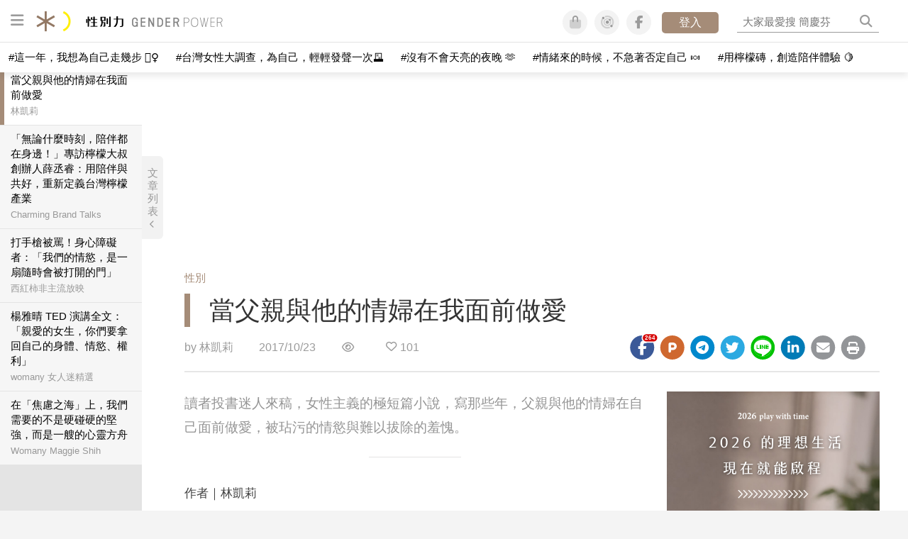

--- FILE ---
content_type: text/html; charset=utf-8
request_url: https://womany.net/read/article/14702
body_size: 18196
content:
<!DOCTYPE html>
<html lang="zh-tw" prefix="og: http://ogp.me/ns">
<head>
  <meta charset="utf-8">
  <title>當父親與他的情婦在我面前做愛｜性別力 Gender Power</title>
    <link rel="preconnect"   href="https://js.sentry-cdn.com" crossorigin>
  <link rel="dns-prefetch" href="https://js.sentry-cdn.com">
  <link rel="preconnect"   href="https://browser.sentry-cdn.com" crossorigin>
  <link rel="dns-prefetch" href="https://browser.sentry-cdn.com">
  <link rel="preconnect"   href="https://o225475.ingest.sentry.io" crossorigin>
  <link rel="dns-prefetch" href="https://o225475.ingest.sentry.io">
  <link rel="preconnect"   href="https://cdnjs.cloudflare.com" crossorigin>
  <link rel="dns-prefetch" href="https://cdnjs.cloudflare.com">

<link rel="preconnect"   href="https://knight.womany.net" crossorigin>
<link rel="dns-prefetch" href="https://knight.womany.net">
<link rel="preconnect"   href="https://api.womany.net" crossorigin>
<link rel="dns-prefetch" href="https://api.womany.net">

  <meta name="application-name" content="性別力 Gender Power"/>

  <meta name="description" content="慢慢地，我感受到這是件齷齪的事，如同我尿床一般骯髒。爸爸會發出奇怪的聲音，那是我從來沒有聽過的，女人的淫蕩喘息聲更是千奇百怪，和她們白天用禮物討好我，端莊優雅的形象完全沾不上邊。這些疑問，不斷蔓延無解，最終讓我覺得自己也下流，好像參與了整件事。我不確定該把自己擺放在男人還是女人的位置，抑或我其實是銜接兩個軀體的卡榫。我是陽具嗎？還是孔洞？">
  <meta name="viewport" content="width=device-width, initial-scale=1.0, user-scalable=1">
  <meta name="apple-mobile-web-app-capable" content="yes">
  <meta name="theme-color" content="#464B4B">
  <meta name="msapplication-TileColor" content="#464B4B"/>
  <meta name="msapplication-TileImage" content="https://knight.womany.net/images/gender-power-logo-300x300.png"/>
  <meta name="google-site-verification" content="7Blo_lgtnpDMk1_VjM79-jQ1ka2BjJqe3QId2-qYdHo" />
  <meta name="referrer" content="no-referrer-when-downgrade">
  <meta property="fb:app_id" content="226870747360988"/>
  <meta property="og:site_name" content="性別力 Gender Power"/>
  <meta property="og:title" content="當父親與他的情婦在我面前做愛｜性別力 Gender Power"/>
  <meta property="og:description" content="慢慢地，我感受到這是件齷齪的事，如同我尿床一般骯髒。爸爸會發出奇怪的聲音，那是我從來沒有聽過的，女人的淫蕩喘息聲更是千奇百怪，和她們白天用禮物討好我，端莊優雅的形象完全沾不上邊。這些疑問，不斷蔓延無解，最終讓我覺得自己也下流，好像參與了整件事。我不確定該把自己擺放在男人還是女人的位置，抑或我其實是銜接兩個軀體的卡榫。我是陽具嗎？還是孔洞？">
  <meta property="og:type" content="article"/>
    <meta property="og:image" name="image" content="http://castle.womany.net/images/articles/14702/womany_nicholas_green_378149_1508741350-24165-1127.jpg" />
    <meta property="og:image:secure_url" content="https://castle.womany.net/images/articles/14702/womany_nicholas_green_378149_1508741350-24165-1127.jpg" />
    <meta property="og:image:width" content="1200" />
    <meta property="og:image:height" content="630" />
    <meta name="twitter:image" content="https://castle.womany.net/images/articles/14702/womany_nicholas_green_378149_1508741350-24165-1127.jpg">
  <meta property="article:publisher" content="https://www.facebook.com/womany.net" />
  <meta name="twitter:card" content="summary_large_image">
  <meta name="twitter:site" content="@womanyeditor">
  <meta name="twitter:creator" content="@womanyeditor">
  <meta name="twitter:title" content="當父親與他的情婦在我面前做愛｜性別力 Gender Power">
  <meta name="twitter:description" content="慢慢地，我感受到這是件齷齪的事，如同我尿床一般骯髒。爸爸會發出奇怪的聲音，那是我從來沒有聽過的，女人的淫蕩喘息聲更是千奇百怪，和她們白天用禮物討好我，端莊優雅的形象完全沾不上邊。這些疑問，不斷蔓延無解，最終讓我覺得自己也下流，好像參與了整件事。我不確定該把自己擺放在男人還是女人的位置，抑或我其實是銜接兩個軀體的卡榫。我是陽具嗎？還是孔洞？">
  <link rel="apple-touch-icon" href="https://knight.womany.net/images/gender-power-logo-300x300.png">
  <link rel="icon" sizes="16x16" href="/favicon-gender-16x16.ico">
  <link rel="icon" sizes="32x32" href="/favicon-gender-32x32.ico">
  <link rel="icon" sizes="300x300" href="https://knight.womany.net/images/gender-power-logo-300x300.png">
  <meta name="keywords" content="情慾解放,女性主義,極短篇">

  <link href="https://feeds.feedburner.com/genderpower" rel="alternate" title="性別力 Gender Power RSS" type="application/rss+xml" />
  <meta name="csrf-param" content="authenticity_token" />
<meta name="csrf-token" content="1HLyFMC6s8G4Q+IgjAteBa7y/N/7VgNdJPpCgxTsg6mT+OYb03+g6nKDF0KgEOSNBf14SLpsE9gW52m+q9ZjKw==" />
      <meta name="author" content="林凱莉">
  <meta property="article:section" content="性別">
  <meta property="article:published_time" content="2017-10-23T16:30:00+08:00">
      <meta property="og:url" content="https://womany.net/read/article/14702"/>
      <link rel="canonical" href="https://womany.net/read/article/14702">
  <link rel="alternate" hreflang="zh-cn" href="https://cn.womany.net/read/article/14702">
  <link rel="amphtml" href="https://womany.net/articles/14702/amp">


  <link rel="stylesheet" media="screen" href="//knight.womany.net/packs/css/vender/fontawesome-98913a4c.css" />

  <link rel="stylesheet" media="screen" href="//knight.womany.net/packs/css/article-beta-34fab236.css" />
    <link rel="stylesheet" media="screen" href="//knight.womany.net/packs/css/general_layout_womany-c824a40a.css" data-subsite="womany" disabled="disabled" />
    <link rel="stylesheet" media="screen" href="//knight.womany.net/packs/css/general_layout_family-efd2750b.css" data-subsite="family" disabled="disabled" />
    <link rel="stylesheet" media="screen" href="//knight.womany.net/packs/css/general_layout_gender-3ebf99c5.css" data-subsite="gender" />
    <link rel="stylesheet" media="screen" href="//knight.womany.net/packs/css/general_layout_hk-f8c82bd8.css" data-subsite="hk" disabled="disabled" />
    <link rel="stylesheet" media="screen" href="//knight.womany.net/packs/css/general_layout_lianhonghong-e29493bd.css" data-subsite="lianhonghong" disabled="disabled" />

  <script type="acd67a42dc90495a7eaedd3d-text/javascript">
  window.womany = {
    member_url: "https://member.womany.net",
    api: "https://api.womany.net",
    domain_url: "//womany.net",
    site_suffix: "｜女人迷 Womany",
    default_avatar_url: "//knight.womany.net/images/default_avatar.png",
    interests_list:
      {"女力":{"id":21,"name":"女力","en_name":"empowerment"},"品味":{"id":22,"name":"品味","en_name":"sense"},"視野":{"id":23,"name":"視野","en_name":"vision"},"美力":{"id":24,"name":"美力","en_name":"beauty"},"女權":{"id":17,"name":"女權","en_name":"feminism"},"性別":{"id":11,"name":"性別","en_name":"gender"},"親職":{"id":19,"name":"親職","en_name":"parenthood"},"關係":{"id":20,"name":"關係","en_name":"relationship"},"康健":{"id":25,"name":"康健","en_name":"health"},"多元共融":{"id":28,"name":"多元共融","en_name":"diversity"}}
  };

  (function create_interest_objs(){
    var il = womany.interests_list;
    womany.interests_name = {};
    womany.interests_id = {};
    Object.keys(il).forEach(function(zh_name){
      womany.interests_name[il[zh_name].en_name] = il[zh_name];
      womany.interests_id[il[zh_name].id] = il[zh_name];
    });
  })();
</script>

  <script src="//knight.womany.net/packs/js/wprofile-f7c21a138121831e30d7.js" crossorigin="anonymous" type="acd67a42dc90495a7eaedd3d-text/javascript"></script>
<script data-cfasync="false" type="text/javascript">
  window.user_profile = {
    login: false,
    womanyor: false
  };
</script>


    <script data-cfasync="false"
  src="https://browser.sentry-cdn.com/8.30.0/bundle.tracing.min.js"
  integrity="sha384-whi3vRW+DIBqY2lQQ6oghGXbbA0sL5NJxUL6CMC+LRJ0b4A64Qn7/6YhpeR0+3Nq"
  crossorigin="anonymous"
></script>

  <script data-cfasync="false"
    src="https://browser.sentry-cdn.com/8.30.0/captureconsole.min.js"
    integrity="sha384-jXCzUQjBqiEgmKLzF+NxTSHUj2QI1p3bF660dbnRzt+Q0xrZXQtmZ3+lJop40nGT"
    crossorigin="anonymous">
  </script>

<script data-cfasync="false">
  var ignoreErrors = [
    {
      // waypoint
      'ignoreType': 'exception',
      'matchStr': 's:0 rs:4',
      'discardRate': 0.5
    },
    {
      // comscore
      'ignoreType': 'exception',
      'matchStr': 'Unexpected token \'<',
      'discardRate': 0.5
    },
    {
      // facebook
      'ignoreType': 'message',
      'matchStr': 'Error retrieving login status, fetch cancelled',
      'discardRate': 0.5
    },
    {
      'ignoreType': 'breadcrumbs',
      'matchStr': 'sentry.event',
      'discardRate': 0.9
    }
  ];
  var ignoreURLs = [
    'connect.facebook.net',
    'doubleclick.net'
  ];
  ignoreURLs.forEach(function(url) {
    ignoreErrors.push({
      'ignoreType': 'exception',
      'matchStr': url,
      'discardRate': 0.75
    })
  });

  window.Sentry && Sentry.onLoad(function() {
    var matchid = document.cookie.match(/_womany_net_bypass=(\d+)/);
    if (matchid && matchid[1]) Sentry.setUser({'id': matchid[1]});

    Sentry.init({
      dsn: "https://12f4216b73834f4a9bd2a3e38f25e3d9@o225475.ingest.sentry.io/1377235",

        environment: 'production',
        release: 'v5384@',
        sampleRate: 0.5,
        tracesSampleRate: 0.03,
        // replaysSessionSampleRate: 0,
        // replaysOnErrorSampleRate: 0.008,

      integrations: [
        
        Sentry.captureConsoleIntegration({levels: ['error']})
        // array of methods that should be captured, defaults to ['log', 'info', 'warn', 'error', 'debug', 'assert']
      ],

      // Set `tracePropagationTargets` to control for which URLs distributed tracing should be enabled
      tracePropagationTargets: ["localhost", /^https:\/\/api\.womany\.net/, /^https:\/\/womany\.net\/api/],


      beforeSend: function(event, hint) {

        if (event && window.JSON && JSON.stringify && window.Object && Object.keys) {

          // if match ignoreURL discard certain percentage of events
          var matchIgnoreUrl = false;

          ignoreErrors.forEach(function(ignore) {
            if (matchIgnoreUrl) return;

            var type = ignore.ignoreType;
            var matchStr = ignore.matchStr;
            var evstr = JSON.stringify(event[type]);

            if (evstr && evstr.indexOf(matchStr) >= 0) {
              if (Math.random() < ignore.discardRate)
                matchIgnoreUrl = true;
              else
                event.extra.ignoreRule = JSON.stringify(ignore);
            }
          });
          if (matchIgnoreUrl) return null;
        }

        return event;
      }
    });
  });
</script>


    
<script type="application/ld+json">
{
  "@context": "http://schema.org",
  "@graph": [
  {
    "@type": "WebSite",
    "name": "性別力 Gender Power",
    "alternateName": "Gender Power",
    "url": "https://womany.net/genderpower",
    "image": "https://knight.womany.net/images/gender-power-logo-230x51-trans.png",
    "potentialAction": {
      "@type": "SearchAction",
      "target": "https://womany.net/search?q={search_term_string}",
      "query-input": "required name=search_term_string"
    }
  },
  {
  "@context": "http://schema.org",
  "@type": "Organization",
  "name": "吾思傳媒股份有限公司",
  "alternateName": ["womany.net", "女人迷"],
  "url": "https://womany.net",
  "logo": "https://knight.womany.net/images/womany_logo_300x300_n.png",
  "contactPoint": {
    "@type": "ContactPoint",
    "telephone": "+886-2-2377-5999",
    "email": "客服信箱：sweetservice@womany.net",
    "contactType": "customer service",
    "availableLanguage": "Mandarin"
  },
  "sameAs": [
    "https://feeds.feedburner.com/womany",
    "https://instagram.com/womany",
    "https://page.line.me/?accountId=womanyshoptw",
    "https://t.me/womany_net",
    "https://twitter.com/womany",
    "https://www.facebook.com/womany.net",
    "https://www.linkedin.com/company/womany",
    "https://www.youtube.com/@womanytw",
    "news.google.com/publications/CAAqBwgKMLztgQsw4Y_-Ag"
  ]
}

  ]
}
</script>


  <script async src="https://securepubads.g.doubleclick.net/tag/js/gpt.js" crossorigin="anonymous" type="acd67a42dc90495a7eaedd3d-text/javascript"></script>
  <script type="acd67a42dc90495a7eaedd3d-text/javascript">
    window.googletag = window.googletag || {cmd: []};
    googletag.cmd.push(function() {

      googletag.defineSlot('/120480087/Womany_article_daily_T', [[1, 1], [970, 250], [336, 280]], 'div-gpt-ad-1750226404269-0').addService(googletag.pubads());

      googletag.pubads().enableSingleRequest();
      googletag.pubads().collapseEmptyDivs();
      googletag.enableServices();
    });
  </script>

  <!-- Taboola 廣告 -->
  <script type="acd67a42dc90495a7eaedd3d-text/javascript">
    window._taboola = window._taboola || [];
    _taboola.push({article:'auto'});
    !function (e, f, u, i) {
      if (!document.getElementById(i)){
        e.async = 1;
        e.src = u;
        e.id = i;
        f.parentNode.insertBefore(e, f);
      }
    }(document.createElement('script'),
    document.getElementsByTagName('script')[0],
    '//cdn.taboola.com/libtrc/salesfrontier-womany/loader.js',
    'tb_loader_script');
    if(window.performance && typeof window.performance.mark == 'function')
      {window.performance.mark('tbl_ic');}
  </script>

</head>

<body data-browser="Unknown Browser" data-browser-version="0" data-browser-lang="" class="b-articles b-show b-14702 s-gender has-top-shortcut">
  <div class="body">
      

<div id="side-nav" class="init-hide">
  <ul itemscope itemtype="http://www.schema.org/SiteNavigationElement">
    <li>
      <span class="user"></span>
    </li>

    <li class="m-read" itemprop="name">
      <meta content="https://womany.net/genderpower/read" itemprop="url">
      <a href="https://womany.net/genderpower/read?ref=gp-nav" title="最新文章">
        最新文章
      </a>
    </li>

    <li class="m-codeforgender" itemprop="name" data-start="2021-05-06">
      <meta content="https://codeforgender.com/events/202103" itemprop="url">
      <a href="https://codeforgender.com/events/202103?ref=gp-nav" title="性別駭客松">
        性別駭客松
      </a>
    </li>

    <li class="m-collections" itemprop="name" data-start="2020-08-10">
      <meta content="https://womany.net/genderpower/collections" itemprop="url">
      <a href="https://womany.net/genderpower/collections?ref=gp-nav" title="特色專題">
        特色專題
      </a>
    </li>

    <li class="m-about" itemprop="name">
      <meta content="https://womany.net/genderpower/about" itemprop="url">
      <a href="https://womany.net/genderpower/about?ref=gp-nav" title="什麼是性別力">
        什麼是性別力
      </a>
    </li>

    <li class="Divider Spacer">關注議題</li>

    <li class="m-womensright" itemprop="name">
      <meta content="https://womany.net/topics/womensright" itemprop="url">
      <a href="https://womany.net/topics/womensright?ref=gp-nav" title="女性故事">
        女性故事
      </a>
    </li>

    <li class="m-lgbtqia" itemprop="name">
      <meta content="https://womany.net/topics/lgbtqia" itemprop="url">
      <a href="https://womany.net/topics/lgbtqia?ref=gp-nav" title="同志經驗">
        同志經驗
      </a>
    </li>

    <li class="m-man-experience" itemprop="name">
      <meta content="https://womany.net/topics/man-experience" itemprop="url">
      <a href="https://womany.net/topics/man-experience?ref=gp-nav" title="男性處境">
        男性處境
      </a>
    </li>

    <li class="m-gender-violence" itemprop="name">
      <meta content="https://womany.net/topics/gender-violence" itemprop="url">
      <a href="https://womany.net/topics/gender-violence?ref=gp-nav" title="性別暴力">
        性別暴力
      </a>
    </li>

    <li class="m-dei" itemprop="name" data-start="2022-05-27">
      <meta content="https://womany.net/dei" itemprop="url">
      <a href="https://womany.net/dei/?ref=gp-nav" title="DEI 多元共融">
        多元共融 DEI
      </a>
    </li>

    <li class="Divider Spacer">為你服務</li>

    <li class="m-violence" itemprop="name">
      <meta content="https://womany.net/gender-violence/write-down-your-pain" itemprop="url">
      <a href="https://womany.net/gender-violence/write-down-your-pain?ref=gp-nav" title="性侵傾訴匿名留言板">
        性侵傾訴匿名留言板
      </a>
    </li>

    <li class="m-service" itemprop="name">
      <meta content="https://womany.net/gender-service" itemprop="url">
      <a href="https://womany.net/gender-service?ref=gp-nav" title="性別服務百寶箱">
        性別服務百寶箱
      </a>
    </li>

    <li class="m-courses" itemprop="name" data-start="2021-05-07">
      <meta content="https://u.womany.net/" itemprop="url">
      <a href="https://u.womany.net/?ref=gp-nav" title="女人迷課程">
        女人迷課程
      </a>
    </li>

    <li class="m-report" itemprop="name">
      <meta content="https://womany.net/gender-report" itemprop="url">
      <a href="https://womany.net/gender-report?ref=gp-nav" title="性別影響力報告">
        性別影響力報告
      </a>
    </li>

    <li class="Divider Spacer">聚焦行動</li>

    <li class="m-2020" itemprop="name">
      <meta content="https://womany.net/GWIS/" itemprop="url">
      <a href="https://womany.net/GWIS/?ref=gp-nav" title="全球女性影響力論壇">
        全球女性影響力論壇
      </a>
    </li>

    <li class="m-2018" itemprop="name">
      <meta content="https://womany.net/gia/2018" itemprop="url">
      <a href="https://womany.net/gia/2018?ref=gp-nav" title="全球性別影響大獎">
        全球性別影響大獎
      </a>
    </li>

    <li class="Divider Spacer">接力大隊</li>

    <li class="m-womany" itemprop="name">
      <meta content="https://womany.net" itemprop="url">
      <a href="https://womany.net?ref=gp-nav" title="女人迷">
        女人迷
      </a>
    </li>

    <li class="m-shop" itemprop="name" data-start="2020-08-04">
      <meta content="https://shop.womany.net/" itemprop="url">
      <a href="https://shop.womany.net/?ref=gp-nav" title="Womany Shop">
        Womany Shop
      </a>
    </li>

    <li class="m-imhome" itemprop="name" data-start="2019-05-15">
      <meta content="https://womany.net/imhome" itemprop="url">
      <a href="https://womany.net/imhome?ref=gp-nav" title="回家吧">
        回家吧
      </a>
    </li>

    <li class="m-hk" itemprop="name" data-start="2019-06-05">
      <meta content="https://womany.net/hk" itemprop="url">
      <a href="https://womany.net/hk?ref=gp-nav" title="女人迷香港 HK">
        女人迷香港 HK
      </a>
    </li>

    <li class="m-lianhonghong" itemprop="name">
      <meta content="https://lianhonghong.com" itemprop="url">
      <a href="https://lianhonghong.com?ref=gp-nav" title="臉紅紅">
        臉紅紅
      </a>
    </li>

  </ul>
</div>


    
      
<header id="w-header">

  <div class="contain clearfix">
    <a id="open-mmenu" href="javascript:void(0);" class="hambergur-btn"><i class="fa fa-bars"></i></a>

    <a class="womany-logo" href="/genderpower?ref=header-logo">
      性別力 Gender Power
    </a>

    <div class="search">
      <form>
        <input type="text" class="header-search-input" placeholder="" />
      </form>
      <a href="https://womany.net/search" rel="nofollow">&nbsp;<i class="fa fa-search"></i></a>
    </div>

    <div class="social">

      <a class="shop btn-feature" href="https://shop.womany.net?ref=header-icon" target="_blank" title="女人迷商號">
        <i class="fa-fw fad fa-shopping-bag" aria-hidden="true"></i>
      </a>

      <a class="dei btn-feature" href="https://womany.net/dei/?ref=header-icon" target="_blank" title="DEI 多元共融">
        <i class="fa-fw fad fa-solar-system" aria-hidden="true"></i>
      </a>

      <a class="sns btn-feature" href="https://womany.net/community?ref=header-icon" target="_blank" title="追蹤女人迷社群">
        <i class="fa-fw fab fa-facebook-f" aria-hidden="true"></i>
      </a>

      <a class="btn-login" href="/users/auth/womany" data-method="post" rel="nofollow">登入</a>

      <a class="account btn-feature" href="https://womany.net/users/profile?ref=header-icon" rel="nofollow" title="會員設定">
        <i class="fal fa-user-circle" aria-hidden="true"></i>
      </a>

    </div>
  </div>

  <div id="submenu-account">
    <a class="member-articles" href="https://womany.net/member/articles?ref=header-icon" rel="nofollow">我的頁面</a>
    <a rel="nofollow" class="users-following" href="/users/following?ref=header-icon">我的追蹤</a>
    <a rel="nofollow" class="users-profile" href="/users/profile?ref=header-icon">會員設定</a>
    <a rel="nofollow" class="users-logout" href="/users/logout?ref=header-icon">登出</a>
  </div>

</header>




<div id="w-top-shortcut">

  <div id="w-top-nav">
    <ul itemscope itemtype="http://www.schema.org/SiteNavigationElement">

      <li class="m-shuanshuan" itemprop="name">
        <meta content="https://womany.net/shuanshuan" itemprop="url">
        <a class="top-nav-link" data-trackThis="nav_link" href="https://womany.net/shuanshuan?ref=top-nav" title="與軒軒講" target="_blank">
          <i class="fab fa-youtube"></i> 與軒軒講
        </a>
      </li>

      <li class="m-courses" itemprop="name">
        <meta content="https://u.womany.net" itemprop="url">
        <a class="top-nav-link" data-trackThis="nav_link" href="https://u.womany.net?ref=top-nav" title="成長上課" target="_blank">
          <i class="fas fa-chalkboard-teacher"></i> 成長上課
        </a>
      </li>

      <li class="m-shop" itemprop="name">
        <meta content="https://shop.womany.net" itemprop="url">
        <a class="top-nav-link" data-trackThis="nav_link" href="https://shop.womany.net?ref=top-nav" title="日常購物" target="_blank">
          <i class="fas fa-shopping-cart"></i> 日常購物
        </a>
      </li>

      <li class="m-dei" itemprop="name">
        <meta content="https://womany.net/dei" itemprop="url">
        <a class="top-nav-link" data-trackThis="nav_link" href="https://womany.net/dei?ref=top-nav" title="DEI 多元共融" target="_blank">
          <i class="fas fa-solar-system"></i> 學習 DEI
        </a>
      </li>

      <li class="m-collections" itemprop="name">
        <meta content="https://womany.net/collections" itemprop="url">
        <a class="top-nav-link" data-trackThis="nav_link" href="https://womany.net/collections?ref=top-nav" title="讀讀專題" target="_blank">
          <i class="fas fa-sparkles"></i> 讀讀專題
        </a>
      </li>

      <li class="m-read" itemprop="name">
        <meta content="https://womany.net/read" itemprop="url">
        <a class="top-nav-link" data-trackThis="nav_link" href="https://womany.net/read?ref=top-nav" title="最新文章" target="_blank">
          <i class="far fa-newspaper"></i> 最新文章
        </a>
      </li>

      <li class="m-social" itemprop="name">
        <meta content="https://womany.net/community" itemprop="url">
        <a class="top-nav-link" data-trackThis="nav_link" href="https://womany.net/community?ref=top-nav" title="追蹤社群" target="_blank">
          <i class="far fa-chart-network"></i> 追蹤社群
        </a>
      </li>

      <!--
      <li class="m-empowerment" itemprop="name">
        <meta content="https://womany.net/empowerment" itemprop="url">
        <a class="top-nav-link" data-trackThis="nav_link" href="https://womany.net/empowerment/?ref=top-nav" title="女力" target="_blank">
          <i class="fas fa-hands-helping"></i> 女力
        </a>
      </li>

      <li class="m-youtube" itemprop="name">
        <meta content="https://www.youtube.com/@womanytw" itemprop="url">
        <a class="top-nav-link" data-trackThis="nav_link" href="https://www.youtube.com/@womanytw" title="女人迷 YouTube" target="_blank">
          <i class="fab fa-youtube"></i> 影音
        </a>
      </li>

      <li class="m-womany" itemprop="name">
        <meta content="https://womany.net" itemprop="url">
        <a class="switch-site" data-trackThis="nav_switch" data-site="womany" href="https://womany.net/?ref=top-nav" title="切換到女人迷">
          <i class="fak fa-womany"></i> 女人迷
        </a>
      </li>

      <li class="m-gender" itemprop="name">
        <meta content="https://womany.net/genderpower/" itemprop="url">
        <a class="switch-site" data-trackThis="nav_switch" data-site="gender" href="https://womany.net/genderpower/?ref=top-nav" title="切換到性別力">
          <i class="fas fa-star-of-life"></i> 性別力
        </a>
      </li>

      <li class="m-home" itemprop="name">
        <meta content="https://womany.net/imhome/" itemprop="url">
        <a class="switch-site" data-trackThis="nav_switch" data-site="family" href="https://womany.net/imhome/?ref=top-nav" title="切換到回家吧">
          <i class="fak fa-imhome"></i> 回家吧
        </a>
      </li>

      <li class="m-lianhong" itemprop="name">
        <meta content="https://lianhonghong.com" itemprop="url">
        <a class="top-nav-link" data-trackThis="nav_link" href="https://lianhonghong.com/?ref=top-nav" title="臉紅紅" target="_blank">
          <i class="fak fa-lianhong"></i> 臉紅紅
        </a>
      </li>

      <li class="m-talk" itemprop="name">
        <meta content="https://talk.womany.net" itemprop="url">
        <a class="top-nav-link" data-trackThis="nav_link" href="https://talk.womany.net/?ref=top-nav" title="女人迷討論區" target="_blank">
          <i class="fas fa-comments"></i> 討論區
        </a>
      </li>
      -->

    </ul>
  </div>

</div>


    <div id="content-container" class="container">
      




<script type="application/ld+json">
{
  "@context": "http://schema.org",
  "@type": "BreadcrumbList",
  "itemListElement": [
    {
      "@type": "ListItem",
      "position": 1,
      "item": {
        "@id": "https://womany.net/genderpower",
        "name": "性別力 Gender Power"
      }
    }, {
      "@type": "ListItem",
      "position": 2,
      "item": {
        "@id": "https://womany.net/genderpower/read",
        "name": "最新文章"
      }
    }
    , {
      "@type": "ListItem",
      "position": 3,
      "item": {
        "@id": "https://womany.net/interests/gender",
        "name": "性別"
      }
    }
  ]
}
</script>



<script type="acd67a42dc90495a7eaedd3d-text/javascript">
  window.pageL10n = {
      like:     "收藏文章",
      like_now: "喜歡這篇文章嗎？收藏它！",
      liked:    "已收藏",
      unlike:   "取消收藏",
      login:    "請先登入才可以收藏喔"
  };
</script>

<div id="w-article-bar"  >

  <span class="title">當父親與他的情婦在我面前做愛</span>

  <span class="btns">
    <a class="btn readlist" href="javascript:void(0);" title="顯示與隱藏閱讀列表">
      <i class="fal fa-file-alt for-dark" aria-hidden="true"></i>
      <i class="far fa-file-alt for-white" aria-hidden="true"></i>
    </a>
    <a class="btn zh-switch" href="https://cn.womany.net/read/article/14702?ref=article-bar" target="_blank" title="切換到簡體版" aria-hidden="true">
      <span aria-hidden="true"></span>
    </a>
    <a title="切換日夜模式" href="javascript:void(0);" class="dark-switch btn-feature" aria-hidden="true">
      <i class="fal fa-sun for-dark" aria-hidden="true"></i>
      <i class="far fa-moon for-white" aria-hidden="true"></i>
    </a>
  </span>

</div>


<div id="w-main-content">

    <!-- /120480087/Womany_article_daily_T -->
    <div id='div-gpt-ad-1750226404269-0' style='min-width: 336px; min-height: 250px;' class="daily-T-wrap">
      <script type="acd67a42dc90495a7eaedd3d-text/javascript">
        googletag.cmd.push(function() { googletag.display('div-gpt-ad-1750226404269-0'); });
      </script>
    </div>

  <article itemscope itemtype="http://schema.org/NewsArticle" class="article-root ad_restricted " id="article14702" data-id="14702">
    <link itemprop="mainEntityOfPage" href="https://womany.net/read/article/14702" />
    <section class="seo-info">
        <meta itemprop="keywords" content="情慾解放" />
        <meta itemprop="keywords" content="女性主義" />
        <meta itemprop="keywords" content="極短篇" />
        <img itemprop="image" class="article_featured_image" src="https://womany.net/cdn-cgi/image/w=1119,f=auto,fit=scale-down/https://castle.womany.net/images/articles/14702/womany_nicholas_green_378149_1508741350-24165-1127.jpg" alt="當父親與他的情婦在我面前做愛">
        <div itemprop="publisher" itemscope itemtype="http://schema.org/Organization">
  <p itemprop="name">性別力 Gender Power</p>
  <span itemprop="logo" itemscope itemtype="https://schema.org/ImageObject">
          <img itemprop="url" src="https://knight.womany.net/images/gender_logo_schema_publisher.png" alt="Gender Power logo">
          <meta itemprop="width" content="600">
          <meta itemprop="height" content="60">
        </span>
  <meta itemprop="url" content="https://womany.net/genderpower">
</div>

    </section>


      <section class="article-header">


        <nav class="interests">
          <ul>
              <li class='interest'><a href="/interests/gender?ref=wa-head">性別</a></li>
          </ul>
        </nav>

        <a href="https://womany.net/read/article/14702" itemprop="url" class="article-title">
          <h1 itemprop="name headline">當父親與他的情婦在我面前做愛</h1>
        </a>

        <aside class="article-actions top">
          <span class="author-name meta-span">
            by <a href="/authors/kellylin1017?ref=s_a_author">林凱莉</a>
          </span>

          <time class="meta-span" datetime="2017-10-23T16:30:00+08:00" itemprop="datePublished">
             2017/10/23
          </time>

          <span class="article-count meta-span">&nbsp;</span>

          <span class="article-favorites"></span>

          <div class="wshare-sharetools" data-sid="read" data-id="14702"></div>

        </aside>
      </section>

    <div class="landscape-box">
      <div class="article-main">
        <section class="article-body" itemprop="articleBody">

            <div class="prologue">
              <p>讀者投書迷人來稿，女性主義的極短篇小說，寫那些年，父親與他的情婦在自己面前做愛，被玷污的情慾與難以拔除的羞愧。</p>

            </div>
            <aside class="ads"></aside>


          <p>作者｜林凱莉</p><p>我爸外表挺有魅力，連賣早餐的大嬸都不斷跟我打聽他。「那帥哥是你爸爸嗎？」明明是誇獎，我卻覺得害羞死了，「爸爸」好像是羞愧的代名詞，提到他總讓我扭捏。</p><p>我爸憑著瀟灑外貌，女人方面很吃得開。從小我就是他偷情遊戲的固定班底，角色是接線員。在那個沒有手機的年代，一個陌生小女孩打電話到住家、辦公室，雖然覺得奇怪，但任誰接電話都不會有意見，小孩與罪有著最遙遠的距離。</p><p>爸爸有一本小冊子，寫滿歷來情婦密密麻麻的電話，有時我看錯行叫錯名字，還能機警拗回來。爸爸告訴我這是膽練訓練，成不成得了才，端看說錯話能不能臉不紅、氣不喘。</p><p>爸爸最多一次和三個女人往來，巷口賣襪的老闆娘、年輕的公司後輩、同團旅遊的有夫之婦。倒也不是貪得無厭，他的存在本身是種誘惑，吸引女人主動獻殷勤。其中，他對人妻最為著迷，他喜歡別人的東西，侵佔帶來快感。偶爾女人愛到痴狂，拋夫棄子而來，他反倒興致全失，女人一把鼻涕一把眼淚，妝哭得花花醜醜，反而讓他倒盡胃口。</p>
<p><span class="further"><span class="qualifier">推薦閱讀：</span><a data-articleid="14474" href="/read/article/14474?ref=readout_text" target="_self">【女影影評】《Erotica》女人談論性慾，就是一種賦權</a></span></p><p class="with_img"><img alt="" src="https://womany.net/cdn-cgi/image/w=800,fit=scale-down,f=auto/https://castle.womany.net/images/content/pictures/65669/womany_karl_fredrickson_33464_1508740654-24165-7035.jpg" width="5616" height="3744" srcset="https://womany.net/cdn-cgi/image/w=1700,fit=scale-down,f=auto/https://castle.womany.net/images/content/pictures/65669/womany_karl_fredrickson_33464_1508740654-24165-7035.jpg 1700w,https://womany.net/cdn-cgi/image/w=1440,fit=scale-down,f=auto/https://castle.womany.net/images/content/pictures/65669/womany_karl_fredrickson_33464_1508740654-24165-7035.jpg 1440w,https://womany.net/cdn-cgi/image/w=960,fit=scale-down,f=auto/https://castle.womany.net/images/content/pictures/65669/womany_karl_fredrickson_33464_1508740654-24165-7035.jpg 960w,https://womany.net/cdn-cgi/image/w=800,fit=scale-down,f=auto/https://castle.womany.net/images/content/pictures/65669/womany_karl_fredrickson_33464_1508740654-24165-7035.jpg 800w,https://womany.net/cdn-cgi/image/w=640,fit=scale-down,f=auto/https://castle.womany.net/images/content/pictures/65669/womany_karl_fredrickson_33464_1508740654-24165-7035.jpg 640w,https://womany.net/cdn-cgi/image/w=480,fit=scale-down,f=auto/https://castle.womany.net/images/content/pictures/65669/womany_karl_fredrickson_33464_1508740654-24165-7035.jpg 480w,https://womany.net/cdn-cgi/image/w=380,fit=scale-down,f=auto/https://castle.womany.net/images/content/pictures/65669/womany_karl_fredrickson_33464_1508740654-24165-7035.jpg 380w,https://womany.net/cdn-cgi/image/w=320,fit=scale-down,f=auto/https://castle.womany.net/images/content/pictures/65669/womany_karl_fredrickson_33464_1508740654-24165-7035.jpg 320w" sizes="(max-width: 900px) 100vw, 650px" loading="lazy"><br>
圖片｜<a href="https://unsplash.com/photos/9n7mfbahX8c" target="_blank" rel="noopener">來源</a></p><p>其實我不清楚爸爸在幹什麼勾當。他幽默風趣，討孩子歡心，那些見不得光的事，他告訴我是諸多遊戲的一環。遊戲中的另一項任務，是在媽媽面前，為爸爸作掩護。那些年，每到週末，爸爸會單獨帶我去露營夜釣，裝滿釣具、帳篷的休旅車開往山區海邊的反方向，我總在夜半的摩鐵醒來。睡夢中的我已經從大床被搬運到小沙發。爸爸的實境秀，成了我人生的第一齣 Ａ 片，以最露骨形式展現。在那一間間摩鐵，我見過男人勃起的陰莖、女人渾圓堅挺的乳房，牆面的皮影戲是影子交纏著上下擺動或前後進攻。有時摩鐵的小沙發會直接安置在大床邊，沙發倚著大床，齊身搖晃，規律綿長，我彷彿誤上暗夜小船，在靠岸以前，無力排拒暈眩。</p><p>那上百上千個早晨，空氣裡佈滿他們一夜纏綿的疲憊。為了順利如廁，我學會靈活閃過地面上女人的性感內衣、蕾絲內褲、黑色網襪，偶爾會有散落的衛生紙，甚至保險套。因為大人粗心，我在對保險套一無所知以前，就摸過它的質地。我很快就知道，那是一種男歡女愛，說也奇怪，我不記得有誰教過我，一切像本能認知，不消學習便能明白。</p>
<p><span class="further"><span class="qualifier">推薦閱讀：</span><a data-articleid="10771" href="/read/article/10771?ref=readout_text" target="_self">半路出家的女性主義！性解放の學姊 范綱皓：「解放的不只情慾，更是所有人的自由」</a></span></p><p>最初，只覺得倒霉，成人花花世界明明離我好遠，為何頻繁出現在生活中？一回，在摩鐵裡我突然想尿尿，但不敢也不知道如何打斷他們，一直忍、一直忍，直到內褲溼了、滲進了長褲，沾染了床面，還是不敢發聲。我一夜未眠，想著該如何解釋，隔日，我滿身尿味，屁股紅腫，爸爸不解地看著我，女人摀著鼻子撇過頭去，讓我覺得自己髒。</p><p>慢慢地，我感受到這是件齷齪的事，如同我尿床一般骯髒。爸爸會發出奇怪的聲音，那是我從來沒有聽過的，女人的淫蕩喘息聲更是千奇百怪，和她們白天用禮物討好我，端莊優雅的形象完全沾不上邊。這些疑問，不斷蔓延無解，最終讓我覺得自己也下流，好像參與了整件事。我不確定該把自己擺放在男人還是女人的位置，抑或我其實是銜接兩個軀體的卡榫。我是陽具嗎？還是孔洞？在我真實體驗，足以理解性的熏陶陶快感以前，父親與情婦的呻吟聲在深不見底的黑夜，不斷向我暗示兩頭獸在彼此撞擊，讓我頭皮發麻、下體緊縮，埋首被窩底下動彈不得。</p><p class="with_img"><img alt="" src="https://womany.net/cdn-cgi/image/w=800,fit=scale-down,f=auto/https://castle.womany.net/images/content/pictures/65670/womany_nicholas_green_378149_1508740829-24161-3540.jpg" width="4933" height="3404" srcset="https://womany.net/cdn-cgi/image/w=1700,fit=scale-down,f=auto/https://castle.womany.net/images/content/pictures/65670/womany_nicholas_green_378149_1508740829-24161-3540.jpg 1700w,https://womany.net/cdn-cgi/image/w=1440,fit=scale-down,f=auto/https://castle.womany.net/images/content/pictures/65670/womany_nicholas_green_378149_1508740829-24161-3540.jpg 1440w,https://womany.net/cdn-cgi/image/w=960,fit=scale-down,f=auto/https://castle.womany.net/images/content/pictures/65670/womany_nicholas_green_378149_1508740829-24161-3540.jpg 960w,https://womany.net/cdn-cgi/image/w=800,fit=scale-down,f=auto/https://castle.womany.net/images/content/pictures/65670/womany_nicholas_green_378149_1508740829-24161-3540.jpg 800w,https://womany.net/cdn-cgi/image/w=640,fit=scale-down,f=auto/https://castle.womany.net/images/content/pictures/65670/womany_nicholas_green_378149_1508740829-24161-3540.jpg 640w,https://womany.net/cdn-cgi/image/w=480,fit=scale-down,f=auto/https://castle.womany.net/images/content/pictures/65670/womany_nicholas_green_378149_1508740829-24161-3540.jpg 480w,https://womany.net/cdn-cgi/image/w=380,fit=scale-down,f=auto/https://castle.womany.net/images/content/pictures/65670/womany_nicholas_green_378149_1508740829-24161-3540.jpg 380w,https://womany.net/cdn-cgi/image/w=320,fit=scale-down,f=auto/https://castle.womany.net/images/content/pictures/65670/womany_nicholas_green_378149_1508740829-24161-3540.jpg 320w" sizes="(max-width: 900px) 100vw, 650px" loading="lazy"><br>
 圖片｜<a href="https://unsplash.com/photos/TlCp_ZORhSw" target="_blank" rel="noopener">來源</a></p><p>那陣子我即便回到家裡，仍不斷夜驚，我會被水流聲吵醒（後來知道那極相似父親的淋浴聲）。在伸手不見五指的臥房，黑漫成了深深淺淺層次，我會從中連成怪獸樣貌，媽媽總立刻開燈，輕摀我的雙眼，輕聲說那是幻想。後來，我竟習慣與怪獸共處，閉上眼再張開可以將它殺死。如果怎麼都殺不死，我也會告訴自己，那是假的，意志讓怪獸退到空氣後頭。</p><p>16 歲時，初戀男友的舌頭進入我的口腔黏膜，沒有偶像劇中酥麻醺醺然，反而如同年幼在小沙發上暈眩一般，讓我充滿嘔吐慾望。那陣子，我經常做夢，夢裡一位陌生男子在陽台清洗紗窗，水管深深插入廚房水龍頭，沈沈落到地面，蜿蜒通過幽深的長形穿堂，水聲低鳴充滿野性，纏繞成一個個圓橫亙客廳，落在男人巨大手掌上。夢中，年幼的我開啟大門，男人的頭緩緩露出全貌，嘴角以最大幅度上揚，臉蛋扭曲成寬大倒三角形，好似巨蛇頭部。他嘻鬧般將水花潑灑在我身體，透明水花猛地泛白，水管瞬間流出濃稠的白色汁液。</p>
<p><span class="further"><span class="qualifier">推薦閱讀：</span><a data-articleid="8066" href="/read/article/8066?ref=readout_text" target="_self">【充氣娃娃攝影集】戀物癖不是性變態，赤裸情慾中難以被直視的「愛」</a></span></p><p>惡夢玷污情人的吻，羞愧感在難以拔除的意識深層蠢蠢欲動。後來幾十年間，與誰親熱，都像毒液入侵，充滿難以排解的不適感。終於，巨蛇的夢隨著父親的離開消失在我的世界。我永遠記得，喪禮結束的午后，我前去髮廊清洗穢氣，男髮型師指尖不斷輕柔撫摸我的頭皮，突然一陣電流從腦門直竄下體，狂奔的血液爆衝凝聚在三角地帶。那是我第一次感受到情慾萌發。雖然處女膜早已被恐懼震碎 ——就在那搖啊、晃啊，幼時的沙發小船上。</p>
        </section>

        <section class="article-meta">



            <p><span class="nextpage"></span></p>
            <div class="related-articles-structure">
                <p class="preface">女性主義與情慾</p>
              <ul>
                  <li>
                    <a target="_blank" href="/read/article/9100?ref=s_a_relarticles" title="打手槍被罵！身心障礙者：「我們的情慾，是一扇隨時會被打開的門」" data-id="9100">打手槍被罵！身心障礙者：「我們的情慾，是一扇隨時會被打開的門」</a>
                  </li>
                  <li>
                    <a target="_blank" href="/read/article/9254?ref=s_a_relarticles" title="楊雅晴 TED 演講全文：「親愛的女生，你們要拿回自己的身體、情慾、權利」" data-id="9254">楊雅晴 TED 演講全文：「親愛的女生，你們要拿回自己的身體、情慾、權利」</a>
                  </li>
                  <li>
                    <a target="_blank" href="/read/article/14473?ref=s_a_relarticles" title="女人遲來的情慾高潮！女性主義者眼中的《權力的遊戲第七季》" data-id="14473">女人遲來的情慾高潮！女性主義者眼中的《權力的遊戲第七季》</a>
                  </li>
              </ul>
            </div>

          <nav class="tags">
  <ul>
    
      <li class='interest'><a href="/interests/gender?ref=wa-bottom">性別</a></li>
      
    
    
      
        <li class='tag'><a href="/topics/sexual-liberation?ref=wa-bottom">情慾解放</a></li>
        
      
    
      
        <li class='tag'><a href="/topics/feminist?ref=wa-bottom">女性主義</a></li>
        
      
    
      
        <li class='tag'><a href="/topics/flashfiction?ref=wa-bottom">極短篇</a></li>
        
      
    
    
      

      
        <li class='keyword'><a href="https://womany.net/keywords/%E7%88%B8%E7%88%B8?ref=wa-bottom">爸爸</a></li>
        
      
    
      

      
        <li class='keyword'><a href="https://womany.net/keywords/%E6%95%85%E4%BA%8B?ref=wa-bottom">故事</a></li>
        
      
    
      

      
        <li class='keyword'><a href="https://womany.net/keywords/%E5%81%9A%E6%84%9B?ref=wa-bottom">做愛</a></li>
        
      
    
      

      
        <li class='keyword'><a href="https://womany.net/keywords/%E5%B0%8F%E8%AA%AA?ref=wa-bottom">小說</a></li>
        
      
    
      

      
        <li class='keyword'><a href="https://womany.net/keywords/%E5%81%9A%E7%88%B1?ref=wa-bottom">做爱</a></li>
        
      
    
  </ul>
</nav>


            <div class="editor-info">
                <p class="liability_editor" itemprop="editor" itemscope itemtype="http://schema.org/Person">
                  <link itemprop="url" href="/authors/contentmenglun" />
                  執行編輯　<a href="/authors/contentmenglun?ref=s_a_editor"><span itemprop="name">Womany 孟倫</span></a>
                </p>
                <p class="approved_editor" itemprop="editor" itemscope itemtype="http://schema.org/Person">
                  <link itemprop="url" href="/authors/wanyun" />
                  核稿編輯　<a href="/authors/wanyun?ref=s_a_editor"><span itemprop="name">女人迷 Wanyun </span></a>
                </p>
            </div>

          <aside class="disclaimer">
            <p>吾思傳媒股份有限公司（統一編號 53099678）致力提供公開平台，提供多元與共融視角，本文代表創作者觀點，幫助更多人成為自己。</p>
          </aside>

            <section class="article-author">
              <span itemprop="author" itemscope itemtype="http://schema.org/Person">
                <a class="author" itemprop="url" href="/authors/kellylin1017?ref=wa-card">
                  <img
                    src="https://womany.net/cdn-cgi/image/w=200,fit=cover,f=auto/https://castle.womany.net/images/users/256658/womany_21151692_167691433800387_5458590346462580254_n_1540538124-10574-3443.jpg"
                    srcset="https://womany.net/cdn-cgi/image/w=200,fit=cover,f=auto/https://castle.womany.net/images/users/256658/womany_21151692_167691433800387_5458590346462580254_n_1540538124-10574-3443.jpg 200w,https://womany.net/cdn-cgi/image/w=120,fit=scale-down,f=auto/https://castle.womany.net/images/users/256658/womany_21151692_167691433800387_5458590346462580254_n_1540538124-10574-3443.jpg 120w,https://womany.net/cdn-cgi/image/w=100,fit=scale-down,f=auto/https://castle.womany.net/images/users/256658/womany_21151692_167691433800387_5458590346462580254_n_1540538124-10574-3443.jpg 100w,https://womany.net/cdn-cgi/image/w=60,fit=scale-down,f=auto/https://castle.womany.net/images/users/256658/womany_21151692_167691433800387_5458590346462580254_n_1540538124-10574-3443.jpg 60w"
                    sizes="(max-width: 767px) 60px, 100px"
                    class="author-icon"
                    alt=""
                    itemprop="image">
                  <span class="type">作者</span>
                  <h3 itemprop="name">林凱莉</h3>
                  <div class="desc" itemprop="description">渴望另一種身份，書寫讓我自由。曾任文字編輯，文案寫手，現職為文字奴、小說狂，終日在水平面下45度閱讀、寫字，並於平行次元遊蕩。</div>
                </a>
              </span>


            </section>

          <aside class="article-actions bottom">
            <span class="article-favorites"></span>
            <div class="wshare-sharetools" data-sid="read" data-id="14702"></div>
          </aside>

          <!-- Taboola ads -->
           <div id="taboola-below-article-widget"></div>
          <script type="acd67a42dc90495a7eaedd3d-text/javascript">
            window._taboola = window._taboola || [];
            _taboola.push({
              mode: 'thumbnails-1x5-stream',
              container: 'taboola-below-article-widget',
              placement: 'Below article widget',
              target_type: 'mix'
            });
          </script>

        </section>

        <!--
        </div>
        </section>
        %>
        -->


      </div>

      <aside class="w-sidebar-tgt"></aside>
      <aside class="w-sidebar">
        <span class='wnad tall sidewig' data-unit='94f49840f30ef744' data-size='1080x1920' data-min-width='900' data-ref='w-s-high'></span>
        <div class="hot-articles sidewig whitebox"></div>
          <div class="terms sidewig originalbox">
  <div class="header">
    <span class="title">注意事項</span>
  </div>
  <p>
    本網站中所有內容均由女人迷（吾思傳媒股份有限公司 / 統一編號 53099678）與其他權利人依法擁有其智慧財產權，若欲引用或轉載網站內容，或發現女人迷文章有侵權疑慮，<a href="mailto:content@womany.net">請來信與本公司相關部門人員接洽</a>，我們會儘快回覆。
  </p>

  <div class="header">
    <span class="title">呼叫客服</span>
  </div>
  <div class="h-card">
    <span class="p-name">womany 貼心客服</span>
    <span class="p-tel">02-2377-5999</span>
    <a class="u-email" href="mailto:sweetservice@womany.net">sweetservice@womany.net</a>
  </div>
</div>

      </aside>

    </div>
  </article>
</div>

<div id='w-readList'>
  <!-- https://proto.io/freebies/onoff/ -->
  <div id="latest-switch">
    <input id="latest-mode-switch" name="onoffswitch" class="onoffswitch-checkbox" type="checkbox">
    <label class="onoffswitch-label" for="latest-mode-switch">
      <div class="onoffswitch-inner"></div>
      <span class="onoffswitch-switch"></span>
    </label>
  </div>

  <ul></ul>
  <a class='toggle' href="javascript:void(0);" title="顯示與隱藏閱讀列表">文章列表</a>
</div>

    </div>
  </div>

    <!--[if lt IE 9]>
  <script src="https://cdnjs.cloudflare.com/ajax/libs/jquery/1.12.4/jquery.min.js" integrity="sha512-jGsMH83oKe9asCpkOVkBnUrDDTp8wl+adkB2D+//JtlxO4SrLoJdhbOysIFQJloQFD+C4Fl1rMsQZF76JjV0eQ==" crossorigin="anonymous"></script>
<![endif]-->
<!--[if gte IE 9]><!-->
  <script src="https://cdnjs.cloudflare.com/ajax/libs/jquery/3.6.0/jquery.min.js" integrity="sha512-894YE6QWD5I59HgZOGReFYm4dnWc1Qt5NtvYSaNcOP+u1T9qYdvdihz0PPSiiqn/+/3e7Jo4EaG7TubfWGUrMQ==" crossorigin="anonymous" type="acd67a42dc90495a7eaedd3d-text/javascript"></script>
<!--<![endif]-->


  <script type="acd67a42dc90495a7eaedd3d-text/javascript">
    window.fbLoaded = jQuery.Deferred();  // https://stackoverflow.com/a/42324312 fb deferred callback
  </script>

  <script src="//knight.womany.net/packs/js/general_layout-05d9838ceb944772b4ef.js" crossorigin="anonymous" type="acd67a42dc90495a7eaedd3d-text/javascript"></script>

    <script type="acd67a42dc90495a7eaedd3d-text/javascript">
    article_meta = {
      
      id: 14702,
      published_at: "2017/10/23",
      title: "當父親與他的情婦在我面前做愛",
      author: {
        name: "林凱莉",
        id: 256658
      },
      interests_name: ["性別"],
      tags: JSON.parse("[{\"id\":724,\"name\":\"情慾解放\",\"en_name\":\"sexual-liberation\"},{\"id\":526,\"name\":\"女性主義\",\"en_name\":\"feminist\"},{\"id\":767,\"name\":\"極短篇\",\"en_name\":\"flashfiction\"}]"),
      tags_all: '情慾解放,女性主義,極短篇',
      keywords: ["爸爸", "做愛", "小說", "故事", "做爱"],
      member_only: false,
      subsite: 'gender',
      sponsor_name: '',
      is_sponsor: false
    };
  </script>


  <script src="//knight.womany.net/packs/js/article-beta-e8822d2bf0e06d28becf.js" crossorigin="anonymous" type="acd67a42dc90495a7eaedd3d-text/javascript"></script>

  <script src="//knight.womany.net/packs/js/article_end_misc-df325add242ff2f23725.js" crossorigin="anonymous" type="acd67a42dc90495a7eaedd3d-text/javascript"></script>

    <script type="acd67a42dc90495a7eaedd3d-text/javascript">
  window.fbAsyncInit = function() {
    FB.init({
      appId            : 226870747360988,
      status           : true, // check login status
      autoLogAppEvents : true,
      cookie           : true,
      xfbml            : false, // disable init and search XFBML to faster page loading
      version          : 'v2.12'
    });

    if (location.protocol && location.protocol == "https:")
      FB.getLoginStatus(function(){ if (window.fbLoaded) window.fbLoaded.resolve(); });
    // window.fbLoaded.done(function () { alert('FB initialized'); });
  };

  (function(d, s, id){
    var js, fjs = d.getElementsByTagName(s)[0];
    if (d.getElementById(id)) {return;}
    js = d.createElement(s); js.id = id;
    js.src = "https://connect.facebook.net/zh_TW/sdk.js";
    fjs.parentNode.insertBefore(js, fjs);
  }(document, 'script', 'facebook-jssdk'));
</script>


        <!-- Begin comScore Tag -->
  <script type="acd67a42dc90495a7eaedd3d-text/javascript">
    var _comscore = _comscore || [];
    _comscore.push({ c1: "2", c2: "27118713", options: { enableFirstPartyCookie: true }});
    (function() {
      var s = document.createElement("script"), el = document.getElementsByTagName("script")[0]; s.async = true;
      s.src = "https://sb.scorecardresearch.com/cs/27118713/beacon.js";
      el.parentNode.insertBefore(s, el);
    })();
  </script>
  <noscript>
    <img src="https://sb.scorecardresearch.com/p?c1=2&c2=27118713&cv=4.4.0&cj=1">
  </noscript>
  <!-- End comScore Tag -->


      
<!-- GA4 & AdWords -->


<script async src="https://www.googletagmanager.com/gtag/js?id=AW-1001780063" type="acd67a42dc90495a7eaedd3d-text/javascript"></script>
<script type="acd67a42dc90495a7eaedd3d-text/javascript">
  window.dataLayer = window.dataLayer || [];
  function gtag(){dataLayer.push(arguments);}
  gtag('js', new Date());

  var userId = '';
  var uidCookie = document.cookie.match(/_womany_net_bypass=([0-9]+);/);
  if (uidCookie && uidCookie[1]) userId = uidCookie[1];

  try {
    wProfile.ready(function(user_profile) {
      if (user_profile.login && user_profile.womanyor)
        gtag('set', 'traffic_type', 'internal');
    })
  } catch (error) {
    console.error('ga_without: get wprofile', error);
  }

  var gtagDat = { 'content_group': 'html_article-beta_articles_show' };
  if (userId) gtagDat['user_id'] = userId;

  gtag('config', 'G-RMQE8FQW44', gtagDat);   
  
  gtag('config', 'AW-1001780063');  
  gtag('config', 'AW-10930225812'); 
  gtag('config', 'AW-11160936854'); 
</script>

<!-- mixpanel -->
<script type="acd67a42dc90495a7eaedd3d-text/javascript">
  (function(f,b){if(!b.__SV){var e,g,i,h;window.mixpanel=b;b._i=[];b.init=function(e,f,c){function g(a,d){var b=d.split(".");2==b.length&&(a=a[b[0]],d=b[1]);a[d]=function(){a.push([d].concat(Array.prototype.slice.call(arguments,0)))}}var a=b;"undefined"!==typeof c?a=b[c]=[]:c="mixpanel";a.people=a.people||[];a.toString=function(a){var d="mixpanel";"mixpanel"!==c&&(d+="."+c);a||(d+=" (stub)");return d};a.people.toString=function(){return a.toString(1)+".people (stub)"};i="disable time_event track track_pageview track_links track_forms track_with_groups add_group set_group remove_group register register_once alias unregister identify name_tag set_config reset opt_in_tracking opt_out_tracking has_opted_in_tracking has_opted_out_tracking clear_opt_in_out_tracking start_batch_senders people.set people.set_once people.unset people.increment people.append people.union people.track_charge people.clear_charges people.delete_user people.remove".split(" ");
  for(h=0;h<i.length;h++)g(a,i[h]);var j="set set_once union unset remove delete".split(" ");a.get_group=function(){function b(c){d[c]=function(){call2_args=arguments;call2=[c].concat(Array.prototype.slice.call(call2_args,0));a.push([e,call2])}}for(var d={},e=["get_group"].concat(Array.prototype.slice.call(arguments,0)),c=0;c<j.length;c++)b(j[c]);return d};b._i.push([e,f,c])};b.__SV=1.2;e=f.createElement("script");e.type="text/javascript";e.async=!0;e.src="undefined"!==typeof MIXPANEL_CUSTOM_LIB_URL?
  MIXPANEL_CUSTOM_LIB_URL:"file:"===f.location.protocol&&"//cdn.mxpnl.com/libs/mixpanel-2-latest.min.js".match(/^\/\//)?"https://cdn.mxpnl.com/libs/mixpanel-2-latest.min.js":"//cdn.mxpnl.com/libs/mixpanel-2-latest.min.js";g=f.getElementsByTagName("script")[0];g.parentNode.insertBefore(e,g)}})(document,window.mixpanel||[]);

  var memberStatus = 'Non-member';
  var userId = 'non_member_' + Math.random().toString(36).substr(2, 5) + '_' + Math.random().toString(36).substr(2, 5); // random string

  var uidCookie = document.cookie.match(/_womany_net_bypass=([0-9]+);/);
  if (uidCookie && uidCookie[1]) {
    userId = uidCookie[1];
    memberStatus = 'Member';
  }

    mixpanel.init('c0ea07bef248a40c47fbcf4e3778c03d');
  mixpanel.identify(userId)
  mixpanel.people.set({ 'member_status': memberStatus });
</script>

<!-- events: polyfill for ga() & also send event to mixpanel -->
<script type="acd67a42dc90495a7eaedd3d-text/javascript">
  window.ga = function() {
    var paras = arguments;

    // events
    if (paras[0] != 'send' || paras[1] != 'event') return;
    if (paras[2] !== 'website-tracking') return;  // FIXME: deal with other type of event

    var event_name = 'Website Tracking';
    var ev = {};
    if (paras[3]) ev['event_category'] = paras[3];
    if (paras[4]) ev['event_label'] = paras[4];

    // according to https://support.google.com/analytics/answer/11986666#bounce_rate
    // we don't have "interactions" in GA4. The interaction rate is sessions longer than 10s and had conversions or browsing.
    /*
    if (paras[5] && paras[5]['nonInteraction'] == 1)
        ev['non_interaction']  = true;
    */

    // support callback function https://stackoverflow.com/a/74755215
    if (paras[5] && paras[5]['hitCallback'] && (typeof paras[5]['hitCallback'] == 'function'))
      ev['event_callback']  = paras[5]['hitCallback'];

    ev['send_to'] = ['G-RMQE8FQW44'];
    
    gtag('event', event_name, ev);

    // send to Mixpanel
    if (window.mixpanel) {
      mixpanel.track(
        event_name,
        {
          'Event Category': ev['event_category'],
          'Event Label': ev['event_label']
        }
      );
    }
  }
</script>


        <!-- Facebook Pixel Code -->
  <script type="acd67a42dc90495a7eaedd3d-text/javascript">
    var exid = wProfile.profile.login && wProfile.profile.id;
    if (!exid) exid = (document.cookie.match('(^|; )' + 'ws' + '=([^;]*)')||0)[2] || null;

    !function(f,b,e,v,n,t,s)
    {if(f.fbq)return;n=f.fbq=function(){n.callMethod?
    n.callMethod.apply(n,arguments):n.queue.push(arguments)};
    if(!f._fbq)f._fbq=n;n.push=n;n.loaded=!0;n.version='2.0';
    n.queue=[];t=b.createElement(e);t.async=!0;
    t.src=v;s=b.getElementsByTagName(e)[0];
    s.parentNode.insertBefore(t,s)}(window, document,'script',
    'https://connect.facebook.net/en_US/fbevents.js');

    fbq('init', '858035854323051', { external_id: exid });  // 
    fbq('init', '6195334330495719');  // 
    fbq('track', 'PageView');
  </script>
  <noscript><img height="1" width="1" style="display:none"
    src="https://www.facebook.com/tr?id=858035854323051&ev=PageView&noscript=1"
  /></noscript>
  <!-- End Facebook Pixel Code -->


    <script type="acd67a42dc90495a7eaedd3d-text/javascript">
  (function() {
    if ((!window.fbq) && (!window.gtag)) return;

    var content_ids = []
      .concat((article_meta.tags_all && article_meta.tags_all.split(',')) || [])
      .concat(article_meta.interests_name || [])
      .concat(article_meta.keywords || [])
      .concat(article_meta.sponsor_name || []);

    // dedup
    content_ids = content_ids.filter(function(ele, index, self) {
      return self.indexOf(ele) === index;
    });

    if (window.fbq) {
      fbq('track', 'ViewContent', {
        content_category: '文章',
        content_name: article_meta.title,
        content_ids: content_ids
      });
    }

    if (window.gtag) {
      gtag('event', 'page_view', {
        'send_to': 'AW-1001780063',
        'category': '文章',
        'topics': content_ids
      });
    }
  })();
  </script>


  <!-- taboola ads -->
   <script type="acd67a42dc90495a7eaedd3d-text/javascript">
    window._taboola = window._taboola || [];
    _taboola.push({flush: true});
  </script>
<script src="/cdn-cgi/scripts/7d0fa10a/cloudflare-static/rocket-loader.min.js" data-cf-settings="acd67a42dc90495a7eaedd3d-|49" defer></script><script defer src="https://static.cloudflareinsights.com/beacon.min.js/vcd15cbe7772f49c399c6a5babf22c1241717689176015" integrity="sha512-ZpsOmlRQV6y907TI0dKBHq9Md29nnaEIPlkf84rnaERnq6zvWvPUqr2ft8M1aS28oN72PdrCzSjY4U6VaAw1EQ==" data-cf-beacon='{"rayId":"9c27ff6e7c198305","version":"2025.9.1","serverTiming":{"name":{"cfExtPri":true,"cfEdge":true,"cfOrigin":true,"cfL4":true,"cfSpeedBrain":true,"cfCacheStatus":true}},"token":"d245a0a84eaa43deb79b6e269041977e","b":1}' crossorigin="anonymous"></script>
</body>
</html>


--- FILE ---
content_type: text/html; charset=utf-8
request_url: https://www.google.com/recaptcha/api2/aframe
body_size: 153
content:
<!DOCTYPE HTML><html><head><meta http-equiv="content-type" content="text/html; charset=UTF-8"></head><body><script nonce="1VaZRT6a1QSCMkJkAZlEeA">/** Anti-fraud and anti-abuse applications only. See google.com/recaptcha */ try{var clients={'sodar':'https://pagead2.googlesyndication.com/pagead/sodar?'};window.addEventListener("message",function(a){try{if(a.source===window.parent){var b=JSON.parse(a.data);var c=clients[b['id']];if(c){var d=document.createElement('img');d.src=c+b['params']+'&rc='+(localStorage.getItem("rc::a")?sessionStorage.getItem("rc::b"):"");window.document.body.appendChild(d);sessionStorage.setItem("rc::e",parseInt(sessionStorage.getItem("rc::e")||0)+1);localStorage.setItem("rc::h",'1769178726993');}}}catch(b){}});window.parent.postMessage("_grecaptcha_ready", "*");}catch(b){}</script></body></html>

--- FILE ---
content_type: application/javascript; charset=utf-8
request_url: https://fundingchoicesmessages.google.com/f/AGSKWxU8Tm2z1qrhXqku0KOG8eZCMakiy2RAEk-EuxH-YgQPI5mGKgyxgaPH66z7Tot8Ob76_hI6dzIZoEEf_mLfXEWzDl5GCIGRn5t6RkmsXP08iU5RXPcq8e04mm4Y88dqUd0P1CAwWMVAKfg5fllk_XHzoM5vgtfw04HVFXiA9NipX-cduxFUBhAITGLH/_/serve.ads._bottom_ads_/adbrite2./ads/js.-468x60/
body_size: -1288
content:
window['384d8e0f-72e7-4132-bcec-9cd9bd09917e'] = true;